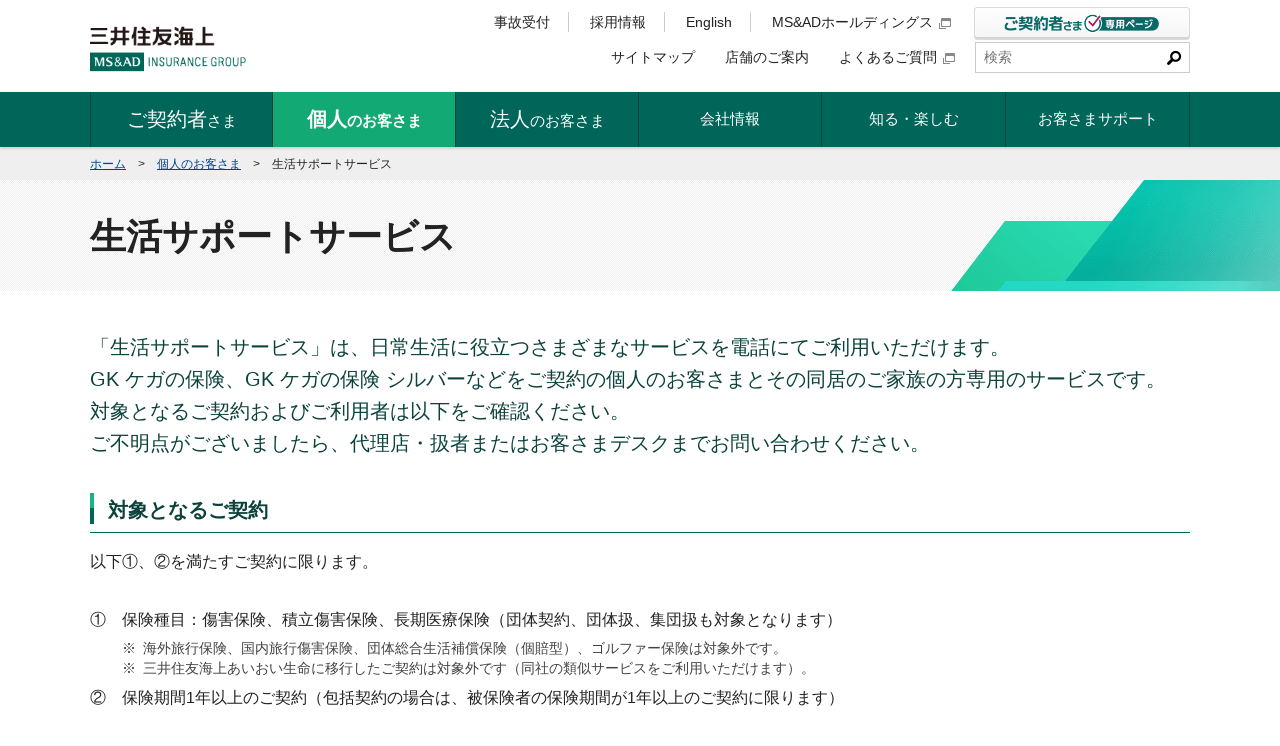

--- FILE ---
content_type: text/html
request_url: https://www.ms-ins.com/personal/lifesupport/
body_size: 31411
content:
<!DOCTYPE html>
<html lang="ja">
<head>
<meta charset="utf-8">
<meta name="viewport" content="width=device-width">
<meta name="format-detection" content="telephone=no">
<meta name="referrer" content="no-referrer-when-downgrade"/>
<link rel="shortcut icon" href="/favicon.ico">
<link rel="apple-touch-icon" href="/apple-touch-icon.png" sizes="180x180">
<link rel="icon" type="image/png" href="/android-touch-icon.png" sizes="192x192">
<meta name="keywords" content="三井住友,三井住友海上火災保険,損害保険,損保">
<meta name ="description" content="三井住友海上オフィシャルサイト。自動車保険、火災保険、傷害保険などを取り扱っています。このページでは、生活サポートサービスについて紹介しております。">
<title>生活サポートサービス｜個人のお客さま｜三井住友海上</title>
<link rel="stylesheet" href="/shared/css/master.css" media="screen,print">
<!--[if lt IE 9]><link rel="stylesheet" href="/shared/css/ie.css" media="screen,print"><![endif]-->
<!--[if lt IE 9]><script src="/shared/js/html5shiv-printshiv.js"></script><![endif]-->
<link rel="canonical" href="https://www.ms-ins.com/personal/lifesupport/">
</head>
<body>
<div id="container">
<div class="_js_dropdown-overlay"></div>
<div class="page_header_wrap">
<header id="page_header" role="banner">
<div class="inner">
<div class="branding">
<p class="logo">
<a href="/"><img src="/shared/img/logo/msins-01.png" width="156" height="62" alt="三井住友海上 MS&amp;AD INSURANCE GROUP"></a>
</p>
<!-- /.branding --></div>

<p class="btn_contract"><a href="/personal/web_service/"><img src="/shared/img/sp/btn_menu-03.png" width="76" height="30" alt="ご契約者さま専用ページ"></a></p>

<p class="btn_desk"><a href="/contractor/contact/"><img src="/shared/img/sp/btn_menu-02.png" width="35" height="29" alt="事故受付"></a></p>

<p class="btn_nav"><img src="/shared/img/sp/btn_menu-01.png" width="35" height="29" alt="メニュー"></p>

<div class="menu">
<nav id="nav_global" role="navigation">
<ul id="_js_dropdown">
<li class="_js_dropdown-nav"><a href="/contractor/" class="global_title _js_dropdown-hook" aria-controls="dropdown_content-01"><span><b>ご契約者</b>さま</span><span class="dropdown_text"><span class="_js_dropdown-text js-toggle-text">開く</span></span></a>

<div id="dropdown_content-01" class="dropdown_content _js_dropdown-content ">
<div class="dropdown_inner">
<button class="_js_dropdown-btn-close _btn_dropdown_close"><span></span></button>

<h3 class="_hdg_3-05"><span class="txt">事故にあわれたら</span></h3>

<ul class="dropdown_layout_wrap dropdown_layout">
<li class="_btn-03"><a href="/contractor/emergency/" class="_lyt-01">事故にあわれたら</a></li>
</ul>

<h3 class="_hdg_3-05"><span class="txt">各種お手続・お問い合わせ</span></h3>

<ul class="dropdown_layout">
<li class="_btn-03"><a href="/contact/" class="_lyt-01">お客さまサポート</a></li>
</ul>
<!-- dropdown_inner --></div>
<!-- dropdown_content --></div>
</li>
<li class="_js_dropdown-nav"><a href="/personal/" class="global_title _js_dropdown-hook " aria-controls="dropdown_content-02"><span class=""><b>個人</b>のお客さま</span><span class="dropdown_text"><span class="_js_dropdown-text js-toggle-text">開く</span></span></a>

<div id="dropdown_content-02" class="dropdown_content _js_dropdown-content ">
<div class="dropdown_inner">
<button class="_js_dropdown-btn-close _btn_dropdown_close"><span></span></button>

<h3 class="_hdg_3-05"><span class="txt">商品を探す</span></h3>

<div class="dropdown_layout_wrap">
<ul class="dropdown_layout">
<li class="_btn-03"><a href="/personal/car/"><img src="/shared/img/icon/product/car-01.png" alt=""><span>自動車保険</span></a></li>
<li class="_btn-03"><a href="/personal/kasai/"><img src="/shared/img/icon/product/kasai-01.png" alt=""><span>すまい・家財の保険<br>（火災保険・地震保険）</span></a></li>
<li class="_btn-03"><a href="/personal/kega/"><img src="/shared/img/icon/product/shogai-sv-01.png" alt=""><span>ケガの保険（傷害保険）</span></a></li>
<li class="_btn-03"><a href="/personal/travel/"><img src="/shared/img/icon/product/travel-01.png" alt=""><span>旅行・レジャーの保険</span></a></li>
</ul>
<ul class="dropdown_layout">
<li class="_btn-03"><a href="/personal/net/"><img src="/shared/img/icon/product/net-01.png" alt=""><span>ネットで加入できる保険</span></a></li>
<li class="_btn-03"><a href="/401k/"><img src="/shared/img/icon/product/401k-01.png" alt=""><span>確定拠出年金</span></a></li>
<li class="_btn-03"><a href="/personal/finance/"><img src="/shared/img/icon/product/loan-01.png" alt=""><span>個人ローン</span></a></li>
<li class="_btn-03"><a href="http://www.msa-life.co.jp/" target="_blank"><img src="/shared/img/icon/product/life-01.png" alt=""><span>生命保険（三井住友海上あいおい生命）</span><img src="/shared/img/icon/window-01.png" alt="別ウィンドウで開く" class="_icon_link-01"></a></li>
</ul>
<ul class="dropdown_layout">
<li class="_btn-03"><a href="/personal/termination/"><img src="/shared/img/icon/product/termination-01.png" alt=""><span>販売終了商品</span></a></li>
</ul>
<!--dropdown_layout_wrap--></div>

<h3 class="_hdg_3-05"><span class="txt">事故対応サービス</span></h3>
<ul class="dropdown_layout">
<li class="_btn-03"><a href="/personal/songai/" class="_lyt-01">安心の事故対応サービス</a></li>
</ul>
<!-- dropdown_inner --></div>
<!-- dropdown_content --></div>
</li>
<li class="_js_dropdown-nav"><a href="/business/" class="global_title _js_dropdown-hook " aria-controls="dropdown_content-03"><span class=""><b>法人</b>のお客さま</span><span class="dropdown_text"><span class="_js_dropdown-text js-toggle-text">開く</span></span></a>

<div id="dropdown_content-03" class="dropdown_content _js_dropdown-content ">
<div class="dropdown_inner">
<button class="_js_dropdown-btn-close _btn_dropdown_close"><span></span></button>

<h3 class="_hdg_3-05"><span class="txt">商品を探す</span></h3>
<ul class="dropdown_layout">
<li class="_btn-03"><a href="/business/property/"><img src="/shared/img/icon/product/property-01.png" alt=""><span>企業財産の保険</span></a></li>
<li class="_btn-03"><a href="/business/cost/"><img src="/shared/img/icon/product/expense-01.png" alt=""><span>費用に関する保険</span></a></li>
<li class="_btn-03"><a href="/business/car/"><img src="/shared/img/icon/product/car-01.png" alt=""><span>自動車の保険・<br>サービス</span></a></li>
<li class="_btn-03"><a href="/business/construction/"><img src="/shared/img/icon/product/construction-01.png" alt=""><span>工事の保険</span></a></li>
</ul>
<ul class="dropdown_layout">
<li class="_btn-03"><a href="/business/employee/"><img src="/shared/img/icon/product/shogai-sv-01.png" alt=""><span>従業員や役員のケガなどの保険</span></a></li>
<li class="_btn-03"><a href="/business/indemnity/"><img src="/shared/img/icon/product/obligation-01.png" alt=""><span>賠償責任の保険</span></a></li>
<li class="_btn-03"><a href="/business/cargo/"><img src="/shared/img/icon/product/transportation-01.png" alt=""><span>貨物の保険</span></a></li>
<li class="_btn-03"><a href="/business/hull/"><img src="/shared/img/icon/product/ship-01.png" alt=""><span>船舶の保険</span></a></li>
</ul>
<ul class="dropdown_layout">
<li class="_btn-03"><a href="/business/solution/"><img src="/shared/img/icon/product/solution-01.png" alt=""><span>天候リスクソリューション</span></a></li>
<li class="_btn-03"><a href="/401k/"><img src="/shared/img/icon/product/401k-01.png" alt=""><span>確定拠出年金</span></a></li>
</ul>


<h4 class="_index_hdg_4-01 toggle-setter">業種から探す</h4>
<div class="dropdown_layout_wrap">
<ul class="dropdown_layout">
<li class="_btn-03"><a href="/business/industry/kensetsu.html" class="_lyt-01">建設業</a></li>
<li class="_btn-03"><a href="/business/industry/fudousan.html" class="_lyt-01">不動産業</a></li>
<li class="_btn-03"><a href="/business/industry/iryou.html" class="_lyt-01">医療介護事業</a></li>
<li class="_btn-03"><a href="/business/industry/it.html" class="_lyt-01">情報通信業</a></li>
</ul>
<ul class="dropdown_layout">
<li class="_btn-03"><a href="/business/industry/unsou.html" class="_lyt-01">運送業</a></li>
<li class="_btn-03"><a href="/business/industry/kouri.html" class="_lyt-01">小売業</a></li>
<li class="_btn-03"><a href="/business/industry/oroshiuri.html" class="_lyt-01">卸売業</a></li>
<li class="_btn-03"><a href="/business/industry/seizou.html" class="_lyt-01">製造業</a></li>
</ul>
<ul class="dropdown_layout">
<li class="_btn-03"><a href="/business/industry/marin.html" class="_lyt-01">海運貿易業</a></li>
</ul>
<!--dropdown_layout_wrap--></div>
<ul class="dropdown_layout">
<li class="_btn-03"><a href="/business/termination/" class="_lyt-01">販売終了商品</a></li>
</ul>
<!-- dropdown_inner --></div>
<!-- dropdown_content --></div>
</li>
<li class="_js_dropdown-nav"><a href="/company/" class="global_title _js_dropdown-hook " aria-controls="dropdown_content-04"><span class="">会社情報</span><span class="dropdown_text"><span class="_js_dropdown-text js-toggle-text">開く</span></span></a>

<div id="dropdown_content-04" class="dropdown_content _js_dropdown-content ">
<div class="dropdown_inner">
<button class="_js_dropdown-btn-close _btn_dropdown_close"><span></span></button>
<ul class="dropdown_layout">
<li class="_btn-03"><a href="/company/message/" class="_lyt-01">トップメッセージ</a></li>
<li class="_btn-03"><a href="/company/aboutus/outline/" class="_lyt-01">会社概要</a></li>
<li class="_btn-03"><a href="/company/aboutus/philosophy/" class="_lyt-01">経営理念、経営ビジョン、行動指針</a></li>
<li class="_btn-03"><a href="/company/brand/" class="_lyt-01">保険には、未来を変えるチカラがある。</a></li>
</ul>
<ul class="dropdown_layout">
<li class="_btn-03"><a href="/company/aboutus/charter/" class="_lyt-01">三井住友海上の目指す姿</a></li>
<li class="_btn-03"><a href="/company/aboutus/officer/" class="_lyt-01">役員紹介</a></li>
<li class="_btn-03"><a href="/company/aboutus/org/" class="_lyt-01">組織図</a></li>
<li class="_btn-03"><a href="/company/aboutus/history/" class="_lyt-01">沿革・歴史</a></li>
</ul>
<ul class="dropdown_layout">
<li class="_btn-03"><a href="/company/aboutus/corporate_governance/" class="_lyt-01">コーポレートガバナンス</a></li>
<li class="_btn-03"><a href="/company/aboutus/trust/" class="_lyt-01">お客さま本位の業務運営</a></li>
<li class="_btn-03"><a href="/company/group/" class="_lyt-01">国内・海外ネットワーク</a></li>
<li class="_btn-03"><a href="/company/csr/" class="_lyt-01">サステナビリティ</a></li>
</ul>
<ul class="dropdown_layout">
<li class="_btn-03"><a href="/company/diversity/" class="_lyt-01">多様な社員全員の成長と活躍</a></li>
<li class="_btn-03"><a href="https://sports.ms-ad-hd.com/ja/" target="_blank" class="_lyt-01">スポーツ振興</a></li>
<li class="_btn-03"><a href="/company/advertisement/" class="_lyt-01">広告・スポンサー活動</a></li>
<li class="_btn-03"><a href="/recruit/" class="_lyt-01">採用情報</a></li>
</ul>
<ul class="dropdown_layout">
<li class="_btn-03"><a href="https://www.ms-ad-hd.com/ja/ir.html" class="_lyt-01" target="_blank">株主・投資家の皆さま<img src="/shared/img/icon/window-01.png" alt="別ウィンドウで開く" class="_icon_link-01"></a></li>
<li class="_btn-03"><a href="/company/region/" class="_lyt-01">地方創生への貢献</a></li>
<li class="_btn-03"><a href="/news/" class="_lyt-01">ニュースリリース</a></li>
<li class="_btn-03"><a href="/information/" class="_lyt-01">お知らせ</a></li>
</ul>
<!-- dropdown_inner --></div>
<!-- dropdown_content --></div>
</li>
<li class="_js_dropdown-nav">
<a href="/special/" class="global_title _js_dropdown-hook" aria-controls="dropdown_content-05">
<span class="">知る・楽しむ</span><span class="dropdown_text"><span class="_js_dropdown-text js-toggle-text">開く</span></span>
</a>

<div id="dropdown_content-05" class="dropdown_content _js_dropdown-content ">
<div class="dropdown_inner">
<button class="_js_dropdown-btn-close _btn_dropdown_close"><span></span></button>
<ul class="dropdown_layout">
<li class="_btn-03"><a href="/special/space/" class="_lyt-01">宇宙保険特設コンテンツ</a></li>
<li class="_btn-03"><a href="/special/rm_car/" class="_lyt-01">交通安全のとびら</a></li>
<li class="_btn-03"><a href="/special/bousai/taisaku/" class="_lyt-01">知ろう・備えよう 災害対策</a></li>
<li class="_btn-03"><a href="/special/bousai/chiebukuro/" class="_lyt-01">今すぐできる被災時の<br>緊急実践知恵袋</a></li>
</ul>
<ul class="dropdown_layout">
<li class="_btn-03"><a href="/special/risk/" class="_lyt-01">知っておきたい損害保険のキホン</a></li>
<li class="_btn-03"><a href="https://sports.ms-ad-hd.com/ja/" class="_lyt-01" target="_blank">スポーツ振興への取組</a></li>
<li class="_btn-03"><a href="/special/history/" class="_lyt-01">三井住友海上の歩みと未来</a></li>
<li class="_btn-03"><a href="/special/bousai/" class="_lyt-01">防災・減災への取組</a></li>
</ul>
<ul class="dropdown_layout">
<li class="_btn-03"><a href="/special/interview/" class="_lyt-01">ADVANCING STORY ～挑戦する社員のインタビュー～</a></li>
<li class="_btn-03"><a href="/special/global/" class="_lyt-01">世界中の挑戦を支えるために</a></li>
</ul>
<!-- dropdown_inner --></div>
<!-- dropdown_content --></div>
</li>

<li class="_js_dropdown-nav"><a href="/contact/" class="global_title _js_dropdown-hook" aria-controls="dropdown_content-06"><span>お客さまサポート</span><span class="dropdown_text"><span class="_js_dropdown-text js-toggle-text">開く</span></span></a>

<div id="dropdown_content-06" class="dropdown_content _js_dropdown-content ">
<div class="dropdown_inner">
<button class="_js_dropdown-btn-close _btn_dropdown_close"><span></span></button>

<h3 class="_hdg_3-05"><span class="txt">事故にあわれたら</span></h3>

<ul class="dropdown_layout_wrap dropdown_layout">
<li class="_btn-03"><a href="/contractor/emergency/" class="_lyt-01">事故にあわれたら</a></li>
</ul>

<h3 class="_hdg_3-05"><span class="txt">お客さまサポート</span></h3>

<ul class="dropdown_layout">
<li class="_btn-03"><a href="/contact/#anc-02" class="_lyt-01 _js_anchor-target">ご契約者さま専用ページ</a></li>
<li class="_btn-03"><a href="/contact/#anc-03" class="_lyt-01 _js_anchor-target">お問い合わせチャットサポートのご案内</a></li>
<li class="_btn-03"><a href="/contact/#anc-04" class="_lyt-01 _js_anchor-target">各種お手続</a></li>
<li class="_btn-03"><a href="/contact/#anc-01" class="_lyt-01 _js_anchor-target">お問い合わせ窓口</a></li>
<li class="_btn-03"><a href="/contact/#anc-05" class="_lyt-01 _js_anchor-target">社外の相談機関</a></li>
</ul>
<!-- dropdown_inner --></div>
<!-- dropdown_content --></div>
</li>
</ul>
</nav>

<div class="utility _type-01">
<div class="inner">
<ul class="link-01">
<li><a href="/sitemap/">サイトマップ</a></li>
<li><a href="/company/network/">店舗のご案内</a></li>
<li><a href="https://faq2.ms-ins.com/?site_domain=default" target="_blank">よくあるご質問</a></li>
</ul>

<form name="SS_searchForm" id="SS_searchForm" action="https://search.ms-ins.com/search" method="get" enctype="application/x-www-form-urlencoded">
<input type="hidden" name="site" value="A2I6OCD7">
<input type="hidden" name="charset" value="UTF-8">
<input type="hidden" name="group" value="1">
<input type="hidden" name="design" value="1">
<fieldset class="search">
<div class="inner">
<input type="search" name="query" maxlength="100" placeholder="検索" title="サイト内検索" class="_form_search-01" id="SS_searchQuery">
<input type="image" name="submit" src="/shared/img/btn_search-01.png" alt="検索" id="SS_searchSubmit">
<!-- /.inner --></div>
</fieldset>
</form>
<!-- /.inner --></div>

<ul class="link-02 _type-01">
<li class="-adj-disp-wide"><a href="/contractor/contact/">事故受付</a></li>
<li><a href="/recruit/">採用情報</a></li>
<li><a href="/english/" lang="en">English</a></li>
<li><a href="https://www.ms-ad-hd.com/ja/index.html" target="_blank">MS&amp;ADホールディングス</a></li>
</ul>

<div class="link-03 -adj-disp-wide">
<a href="/personal/web_service/"><img src="/shared/img/btn_contract-01.png" alt="ご契約者さま専用ページ"></a>
</div>
<!-- /.utility --></div>
<!-- /.menu --></div>

<nav id="nav_oftenMenu" role="navigation">
<ul>
<li><a href="/contractor/">ご契約者さま</a></li>
<li><a href="/personal/">個人のお客さま</a></li>
<li><a href="/business/">法人のお客さま</a></li>
</ul>
</nav>

<!-- /.inner --></div>
<!-- /#page_header --></header>
<!-- .page_header_wrap --></div>



<div id="topicPath">
<dl>
<dt>現在地</dt>
<dd><a href="/">ホーム</a><span class="mark">&gt;</span><a href="/personal/">個人のお客さま</a><span class="mark">&gt;</span><b class="current">生活サポートサービス</b></dd>
</dl>
<!-- /#topicPath --></div>


<div class="_hdg_1-01">
<div class="inner">
<h1 class="title">生活サポートサービス</h1>
<!-- /.inner --></div>
<!-- /._hdg_1-01 --></div>




<main role="main">
<div class="_index_section-01">
<div class="inner">
<p class="_lead-01"><b>「生活サポートサービス」は、日常生活に役立つさまざまなサービスを電話にてご利用いただけます。<br>GK ケガの保険、GK ケガの保険 シルバーなどをご契約の個人のお客さまとその同居のご家族の方専用のサービスです。<br>
対象となるご契約およびご利用者は以下をご確認ください。<br>
ご不明点がございましたら、代理店・扱者またはお客さまデスクまでお問い合わせください。
  </b></p>

  <h3 class="_hdg_3-01"><span>対象となるご契約  </span></h3>
  <p>以下①、②を満たすご契約に限ります。 </p>

    <ul class="_list_mark-01 -w-2em">
      <li><span class="mark">①</span>保険種目：傷害保険、積立傷害保険、長期医療保険（団体契約、団体扱、集団扱も対象となります）
    
        <ul class="_list_notice-01 -w-1em">
          <li class=" -mb-0"><span class="mark">※</span>海外旅行保険、国内旅行傷害保険、団体総合生活補償保険（個賠型）、ゴルファー保険は対象外です。</li>
          <li class=" -mt-0"><span class="mark">※</span>三井住友海上あいおい生命に移行したご契約は対象外です（同社の類似サービスをご利用いただけます）。</li>
          </ul>


        
        </li>
      <li><span class="mark"> ②</span>保険期間1年以上のご契約（包括契約の場合は、被保険者の保険期間が1年以上のご契約に限ります）</li>
      </ul>

    
    






    <h3 class="_hdg_3-01"><span>対象となるご利用者</span></h3>
    <ul class="_list-01">
      <li>個人契約<br>
        ご契約者とその同居のご家族<br>
        被保険者とその同居のご家族</li>
      <li>団体契約、包括契約<br>
        被保険者とその同居のご家族</li>

      </ul>



<div class="_hdg_2-04">
<div class="inner">
<h2 class="hdg">健康・医療</h2>
<ul class="icon">
<li><span class="_icon_product-01 -basic">年中無休　24時間対応</span></li>
</ul>
<!-- /.inner --></div>
<!-- /._hdg_2-04 --></div>

<p>お客さまの健康や医療に関するご相談に専門職がお応えします。<br>
また、地域の医療機関や専門医等の情報もご提供します。</p>

<div class="_box-01">
<h2 class="hdg">ご相談例</h2>
<div class="content">
<ul class="_list-01 -col-2">
<li>気になる症状があるんだが…</li>
<li>○○市内の専門病院を教えて</li>
</ul>
<!-- /.content --></div>
<!-- /._box-01 --></div>

<h3 class="_hdg_3-01"><span>健康・医療相談</span></h3>
<p>日常の健康・医療に関するご相談や、薬剤全般に関するご相談に看護師などの専門職がお応えします。<br>
また、ご相談内容やご希望に応じて、医師相談（一部予約制）がご利用いただけます。</p>

<h3 class="_hdg_3-01"><span>医療機関総合情報提供</span></h3>
<p>地域の医療機関情報や救急医療機関、各科の専門医などの詳細情報をご提供します。</p>

<h3 class="_hdg_3-01"><span>診断サポートサービス（各種人間ドック・PET検査機関紹介、健康チェックサービス）</span></h3>
<p>全国の提携機関をご紹介します。<br>
  また、ご自宅で気軽にできる健康チェックを割引料金でご紹介します。</p>

<h3 class="_hdg_3-01"><span>三大疾病セカンドオピニオン情報提供</span></h3>
<p>「三大疾病（ガン、心疾患、脳血管疾患）」診断後のセカンドオピニオンに関する情報提供やご相談にお応えします。</p>
<ul class="_list_notice-01 -w-1em">
<li><span class="mark">※</span>セカンドオピニオンとは「主治医以外の医師の意見」をいいます。</li>
</ul>

<h3 class="_hdg_3-01"><span>女性医師情報提供、女性医師相談</span></h3>
<p>女性医師情報をご提供（産科・婦人科に加え、内科、皮膚科、肛門科など幅広く対応）する女性専用のサービスです。<br>
また、健康に関するご相談に女性看護師または女性医師（一部予約制）が対応します。</p>

<div class="_hdg_2-04">
<div class="inner">
<h2 class="hdg">介護</h2>
<ul class="icon">
<li><span class="_icon_product-01 -basic">年中無休　24時間対応</span></li>
</ul>
<!-- /.inner --></div>
<!-- /._hdg_2-04 --></div>

<p>お客さまの介護に関するご相談に専任の相談員がお応えします。</p>

<div class="_box-01">
<h2 class="hdg">ご相談例</h2>
<div class="content">
<ul class="_list-01 -col-2">
<li>母が寝たきりになってしまったが、どこに相談していいのか…</li>
</ul>
<!-- /.content --></div>
<!-- /._box-01 --></div>

<h3 class="_hdg_3-01"><span>介護に関する情報提供</span></h3>
<p>老後の備えとして介護は最大の関心事です。介護保険の仕組みに関することや介護状態になった場合の介護方法などのご相談にお応えします。</p>

<h3 class="_hdg_3-01"><span>介護に関する悩み相談</span></h3>
<p>介護を担う人の悩みは多様です。日常の介護の悩みなど幅広いご相談にお応えします。</p>

<h3 class="_hdg_3-01"><span>公的介護保険で利用できるサービス等に関する相談</span></h3>
<p>公的介護保険で利用できるサービスや介護サービス提供事業者に関し、情報提供やご相談にお応えします。</p>


<div class="_hdg_2-04">
<div class="inner">
<h2 class="hdg">認知症・行方不明時の対応相談</h2>
<ul class="icon">
<li><span class="_icon_product-01 -basic">年中無休　24時間対応</span></li>
</ul>
<!-- /.inner --></div>
<!-- /._hdg_2-04 --></div>

<p>ご家族の方の認知症に関するご相談に専任の相談員がお応えします。</p>

<h3 class="_hdg_3-01"><span>認知症に関する情報提供と悩み相談</span></h3>
<p>社会の高齢化により増加する認知症に対する疑問にお応えします。専門医療機関の情報提供や精神的負担が大きい認知症の日常介護についてアドバイスします。 </p>

<h3 class="_hdg_3-01"><span>認知症の方の行方不明時の対応に関する相談</span></h3>
<p>認知症の方などが行方不明になってしまった場合の対応や発見後のケア方法に関するご相談にお応えします。また、地域包括支援センターなどを紹介します。</p>


<div class="_hdg_2-04">
<div class="inner">
<h2 class="hdg">暮らしの相談</h2>
<ul class="icon">
<li><span class="_icon_product-01 -basic">平日　14:00～17:00</span></li>
</ul>
<!-- /.inner --></div>
<!-- /._hdg_2-04 --></div>

<p>個人の暮らしに関するご相談にお応えします。<br>
お客さまの行っている事業についてのご相談や、既に弁護士に対応を依頼している案件、訴訟となっている案件についてのご相談は対象となりません。<br>
また、当社保険に関連するご相談は、取扱代理店またはお客さまデスクまでお問い合わせください。</p>

<div class="_box-01">
<h2 class="hdg">ご相談例</h2>
<div class="content">
<ul class="_list-01 -col-2">
<li>確定申告の手続きについて教えてほしい…</li>
</ul>
<!-- /.content --></div>
<!-- /._box-01 --></div>

<h3 class="_hdg_3-01"><span>暮らしのトラブル相談（法律相談）</span></h3>
<p>個人の日常生活上のトラブルに関するご相談にお応えします。<br>
弁護士相談は予約制となります。</p>

<h3 class="_hdg_3-01"><span>暮らしの税務相談</span></h3>
<p>個人の日常生活上の税務相談にお応えします。<br>
税理士相談は予約制となります。</p>

<div class="_hdg_2-04">
<div class="inner">
<h2 class="hdg">情報提供・紹介サービス</h2>
<ul class="icon">
<li><span class="_icon_product-01 -basic">平日 10：00～17：00</span></li>
</ul>
<!-- /.inner --></div>
<!-- /._hdg_2-04 --></div>

<p>日常生活に役立つ各種情報をご提供します。</p>

<div class="_box-01">
<h2 class="hdg">ご相談例</h2>
<div class="content">
<ul class="_list-01 -col-2">
<li>友達が双子を出産。お祝いは2人分包むもの？</li>
</ul>
<!-- /.content --></div>
<!-- /._box-01 --></div>

<h3 class="_hdg_3-01"><span>子育て相談（12才以下）</span></h3>
<p>妊娠中から小学校卒業までの子育ての悩みや不安に、専任の相談員がお応えします。</p>

<h3 class="_hdg_3-01"><span>暮らしの情報提供</span></h3>
<p>冠婚葬祭についてのご質問、ボランティア情報</p>

<h3 class="_hdg_3-01"><span>安心な暮らしをサポートする事業者の紹介</span></h3>
<p>緊急通報サービス、ベビーシッター、福祉機器および介護用品のレンタル・販売</p>

<h2 class="_hdg_2-01">サービスのご利用について</h2>
<ul class="_list_notice-01 -w-1em">
<li><span class="mark">※</span>サービス受付の電話番号（通話料無料）は、ご契約後にお届けするご契約のしおり（約款）や、加入者証の案内などをご覧ください。</li>
<li><span class="mark">※</span>平日とは、土・日・祝日・年末・年始を除いた月～金をいいます。</li>
<li><span class="mark">※</span>お使いの電話回線により、ご利用できない場合があります。また、ご利用は日本国内からに限ります。</li>
<li><span class="mark">※</span>本サービスは、当社提携サービス会社にてご提供します。海外に関するご相談など、ご相談内容によってはご対応できない場合があります。</li>
<li><span class="mark">※</span>本サービスは予告なく変更・中止する場合がありますので、あらかじめご了承ください。</li>
</ul>

<!-- /.inner --></div>
<!-- /._index_section-02 --></div>

</main>


<p class="toHeader-01"><span class="inner"><a href="#page_header"><span>ページの先頭へ</span></a></span></p>

<footer id="page_footer" role="contentinfo">
<div class="info-02">
<div class="inner">
<ul class="link-01">
<li><a href="/compliance/">勧誘方針</a></li>
<li><a href="/privacy/">個人情報保護宣言</a></li>
<li><a href="/d_policy/">ディスクロージャー・ポリシー</a></li>
<li><a href="/antisocial/">反社会的勢力に対する基本方針</a></li>
<li><a href="/sitepolicy/">当サイトのご利用について</a></li>
<li><a href="/sns/">公式SNSアカウントのご利用について</a></li>
</ul>

<p class="copyright" lang="en"><small>Copyright© Mitsui Sumitomo Insurance Co., Ltd. All rights reserved.</small></p>
<!-- /.inner --></div>
<!-- /.info-02 --></div>
<!-- /#page_footer --></footer>


<!-- /#container --></div>
<script src="https://ajax.googleapis.com/ajax/libs/jquery/3.5.1/jquery.min.js"></script>
<script>window.jQuery || document.write(unescape('%3Cscript src="/shared/js/jquery.js"%3E%3C/script%3E'))</script>
<!--[if lt IE 9]>
<script src="/shared/js/ie.js"></script>
<![endif]-->
<script src="/shared/js/run.js?20231214_rev2"></script>

<script>
if (location .protocol == "https:") {
document.write(unescape('%3Cscript src="https://ssl.syncsearch.jp/common/js/sync_suggest.js" type="text/javascript"%3E%3C/script%3E'));
} else {
document.write(unescape('%3Cscript src="/shared/js/sync_suggest.js" type="text/javascript"%3E%3C/script%3E'));
}
</script>
<script>
SYNCSEARCH_SITE="A2I6OCD7";
SYNCSEARCH_GROUP=1;
SYNCSEARCH_SUGGEST_FONT=[{num: 0, value: {color:'#222', size:'14px', family:'メイリオ, Meiryo, "ＭＳ Pゴシック", sans-serif', direction:'ltr', textAlight:'left'}}];
SYNCSEARCH_SUGGEST_ON=[{num: 0, value: '#dcf4ec'}];
</script>
<!-- Google Tag Manager -->
<noscript><iframe src="//www.googletagmanager.com/ns.html?id=GTM-K9BLK9" height="0" width="0"
        style="display:none;visibility:hidden"></iframe></noscript>
<script>(function (w, d, s, l, i) {
        w[l] = w[l] || []; w[l].push({
            'gtm.start':
                new Date().getTime(), event: 'gtm.js'
        }); var f = d.getElementsByTagName(s)[0],
            j = d.createElement(s), dl = l != 'dataLayer' ? '&l=' + l : ''; j.async = true; j.src =
                '//www.googletagmanager.com/gtm.js?id=' + i + dl; f.parentNode.insertBefore(j, f);
    })(window, document, 'script', 'dataLayer', 'GTM-K9BLK9');</script>
<!-- End Google Tag Manager -->


<script type="application/ld+json">
{
  "@context": "http://schema.org",
  "@type": "BreadcrumbList",
  "itemListElement": [
    {
      "@type": "ListItem",
      "position": 1,
      "item": {
        "@id": "/",
        "name": "ホーム"
      }
    },
    {
      "@type": "ListItem",
      "position": 2,
      "item": {
        "@id": "/personal/",
        "name": "個人のお客さま"
      }
    },
    {
      "@type": "ListItem",
      "position": 3,
      "item": {
        "@id": "/personal/lifesupport/index.html",
        "name": "生活サポートサービス"
      }
    }
  ]
}
</script>
</body>
</html>
